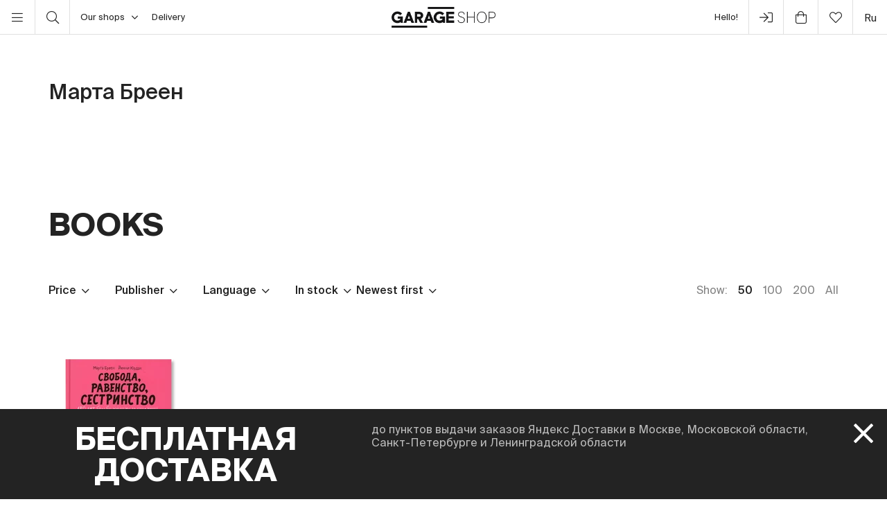

--- FILE ---
content_type: text/html; charset=UTF-8
request_url: https://shop.garagemca.org/en/authors/3352/
body_size: 17144
content:
<!DOCTYPE html>
<html lang="en">
<head>
    <!-- Top.Mail.Ru counter -->
    <script type="text/javascript">
        var _tmr = window._tmr || (window._tmr = []);
        _tmr.push({id: "3583660", type: "pageView", start: (new Date()).getTime()});
        (function (d, w, id) {
            if (d.getElementById(id)) return;
            var ts = d.createElement("script"); ts.type = "text/javascript"; ts.async = true; ts.id = id;
            ts.src = "https://top-fwz1.mail.ru/js/code.js";
            var f = function () {var s = d.getElementsByTagName("script")[0]; s.parentNode.insertBefore(ts, s);};
            if (w.opera == "[object Opera]") { d.addEventListener("DOMContentLoaded", f, false); } else { f(); }
        })(document, window, "tmr-code");
    </script>
    <noscript><div><img src="https://top-fwz1.mail.ru/counter?id=3583660;js=na" style="position:absolute;left:-9999px;" alt="Top.Mail.Ru" /></div></noscript>
    <!-- /Top.Mail.Ru counter -->

    <meta charset="UTF-8">
    <meta http-equiv="X-UA-Compatible" content="IE=edge">
    <meta name="viewport" content="width=device-width, initial-scale=1, maximum-scale=1" />
    <meta name="facebook-domain-verification" content="jb7026weep05r3on57pqdm2jvxtl8b" />
    <meta name="csrf-param" content="_csrf">
<meta name="csrf-token" content="Ilo_cwArYHCpKHEcSD8E35FN00zFLsiHeWDVMNBNAENaFQ4kbgYNGutxQlghSCm31T2JB715r8AJUIFCmn9HcQ==">
    <title>Марта Бреен — buy books in Garage Shop at reasonable prices</title>

    <link rel="icon" type="image/svg+xml" href="/static/img/favicon/favicon.svg">
    <link rel="apple-touch-icon" sizes="180x180" href="/static/img/favicon/apple-touch-icon.png">
    <link rel="icon" type="image/png" sizes="32x32" href="/static/img/favicon/favicon-32x32.png">
    <link rel="icon" type="image/png" sizes="16x16" href="/static/img/favicon/favicon-16x16.png">
    <link rel="shortcut icon" href="/static/img/favicon/favicon.ico">

    <meta property="og:title" content="Марта Бреен — buy books in Garage Shop at reasonable prices">
<meta property="og:site_name" content="Garage Shop">
<meta property="og:url" content="https://shop.garagemca.org/en/">
<meta property="og:type" content="website">
<meta property="og:locale" content="en">
<meta property="og:description" content="Books by Марта Бреен at reasonable prices with free delivery. A wide range of books and gifts is available in Garage Shop.">
<meta property="og:image" content="https://shop.garagemca.org/static/img/share.png">
<meta name="title" content="Марта Бреен — buy books in Garage Shop at reasonable prices">
<meta name="description" content="Books by Марта Бреен at reasonable prices with free delivery. A wide range of books and gifts is available in Garage Shop.">
<link href="/assets/css-compress/40acbd8f4c0f0ce506455b175de18c7b.css?v=1764057570" rel="stylesheet">
<script>var GarageDataLayer={"user_type":"guest","site_language":"en","currency":"RUB","items":[],"cart":[]};</script>    <link rel="preload" as="font" crossorigin="crossorigin" type="font/woff2" href="/static/fonts/SuisseIntl-Regular.woff2"/>
    <link rel="preload" as="font" crossorigin="crossorigin" type="font/woff2" href="/static/fonts/SuisseIntl-Medium.woff2"/>
    <link rel="preload" as="font" crossorigin="crossorigin" type="font/woff2" href="/static/fonts/SuisseIntl-Light.woff2"/>
    <link rel="preload" as="font" crossorigin="crossorigin" type="font/woff2" href="/static/fonts/SuisseIntl-Bold.woff2"/>
    <link rel="preload" as="font" crossorigin="crossorigin" type="font/woff" href="/static/fonts/icons.ttf?1"/>

            <script type="text/javascript">!function(){var t=document.createElement("script");t.type="text/javascript",t.async=!0,t.src='https://vk.com/js/api/openapi.js?169',t.onload=function(){VK.Retargeting.Init("VK-RTRG-1452417-ZfsX"),VK.Retargeting.Hit()},document.head.appendChild(t)}();</script><noscript><img src="https://vk.com/rtrg?p=VK-RTRG-1452417-ZfsX" style="position:fixed; left:-999px;" alt=""/></noscript>
    
    </head>
<body>
<script>var customerModalEncrypted="fbLpIlmpN3Hlubpo5VFSw\/IpwlFUwBE+Zlmc1RLovRmA1Rt+1\/WnIb8pwUJ9fkZlZbLoIb7+ubpo5VFHeXFzwBJHfkZTq3y6Zr4tfbLpIlmrwb8PuPHlIbzHwbs+e3qlfcJnIbJ9fVWceR1aZ3TUwBE+ZbzcfkErIRiHw\/FzulZt1XiHeXWnfkZ0NX401XirwBJnIVWo1\/i0IXhHv\/T0N\/znvXhzI9ZtwXJHebWcfkE6wBiHZlmc1RLovRmA1RtaZ3TpwGmFIVmH5RmzfkEDeXLcNX4lZbhowXsWZzWruBEUZlm\/1XTFNgHlkXT0R\/iBxRENk7i6kHo81Fi7K7sPisNKq3mYLcTPesozJHLXgshVgc88gU8bsgLd1UINgcIFICoLwbIDsHi+qP8sqcpViP7FuromkzJELci+wrzZ1F7WfkZaZ3TceR1t1\/TouBqWZUN0uUH+1UT01\/Slfly2Nbz\/ZbiS1RiPfkEUwBE+vXTpwUst1\/WSvRtTZr4tfbLpIlmrwb8PuPHlNUW9wkFGuUWFuVmUeXJSNVFrIRiHw\/FzulFSw\/Ipwlm9NR8FeREzNVZaZ3TpwGmFIVmH5RmzfkEHNRoHZlmpN3Hl1BJPIbW+NRZ+wbWGeX4lZbiS1RiPfkEUwBE+vXi0wGL9w\/6lZbhowXsWZUiFuBL0wXJ9X\/T0N\/znRkZtubTo1\/JDw\/TcNRZWZcs+wX8pwVZt1RJHw\/i0wRmSNRLzfkE0NU1lZb8FIbWUw\/iFu9mouUzovREzuRJpuUJcfkEHuGJzZr42Nbz\/ZbiS1RiPfkEDNXT6vXESw\/idZr42v\/LpIr4tfVWceR1aZ360Nbz\/fly2Nbz\/ZbiS1RiPfkEUwBE+vXTpwUst1\/WSvRtTZr4tfbEFICL0wlmH5RmzfkEPIXE+eRxlZbiS1RiPfkElIb4twbzGeCxt1GLnvXT0N\/znZr42ekmrwb8PuPHleXi0wlFnNRoHvRiHNRylfr60eghKNRoHfVWlIRLHw\/4aZ360Nbz\/fly2v\/LpIr4tfVWUwBE+fr60Nbz\/fte";
var base64ShuffledSymbols="ewuI5QtolrczUGDpAdS+n06T9PymV378bCZEMvqiKfxLkgsJXR1NHF\/B4hYj2WaO";</script>

<!-- Top.Mail.Ru counter -->
<script type="text/javascript">
var _tmr = window._tmr || (window._tmr = []);
_tmr.push({id: "3527226", type: "pageView", start: (new Date()).getTime()});
(function (d, w, id) {
  if (d.getElementById(id)) return;
  var ts = d.createElement("script"); ts.type = "text/javascript"; ts.async = true; ts.id = id;
  ts.src = "https://top-fwz1.mail.ru/js/code.js";
  var f = function () {var s = d.getElementsByTagName("script")[0]; s.parentNode.insertBefore(ts, s);};
  if (w.opera == "[object Opera]") { d.addEventListener("DOMContentLoaded", f, false); } else { f(); }
})(document, window, "tmr-code");
</script>
<noscript><div><img src="https://top-fwz1.mail.ru/counter?id=3527226;js=na" style="position:absolute;left:-9999px;" alt="Top.Mail.Ru" /></div></noscript>
<!-- /Top.Mail.Ru counter →-->

<script>
    window.getGreetingText = function () {
        let currentTime = ('0' + (new Date()).getHours()).slice(-2) + ':' + ('0' + (new Date()).getMinutes()).slice(-2);
        let text = 'Good night';

        if (currentTime >= '05:00' && currentTime <= '11:45') text = 'Good morning';
        if (currentTime >= '11:46' && currentTime <= '17:59') text = 'Hello';
        if (currentTime >= '18:00' && currentTime <= '23:29') text = 'Good evening'

        return text;
    }
</script>

<div class="header">
    <div class="container full-width">
        <div class="left-bar">
            <div class="menu">
                <button class="open-menu"><i class="icon-bars"></i></button>
            </div>
            <div class="search">
                <button class="open-search"><i class="icon-search"></i></button>
            </div>
            <div class="delivery">
                <button class="click-tooltip" data-tippy-offset="[50,-5]" data-template="cityTooltip">
                    Our shops<i class="icon-angle-down"></i>
                </button>
                <span><a href="/en/delivery/">Delivery</a></span>
            </div>
        </div>

        <div class="center-bar">
            <div class="logo"><a href="/en/"><img src="/static/img/logo.png" width="150" height="30" alt="garage-shop"></a></div>
        </div>

        <div class="right-bar">
            <div class="hello">
                <span class="greeting"><script>document.write(window.getGreetingText())</script></span>
                !
            </div>
            <div class="user g-tooltip">
                                    <button type="button" class="modal-open" data-target="#modal-login"><i class="icon-next-step"></i></button>                    <div class="g-tooltip-body">
                       Enter user account                    </div>
                            </div>

            <div class="cart g-tooltip">
                                <button type="button" class="open-cart"><i class="icon-shopping-bag"></i><sup></sup></button>                <div class="g-tooltip-body">
                    Amount to pay: <b class="header-basket-sum">0 ₽</b>
                </div>
            </div>
            <div class="favorites">
                <button class="open-favorite">
                                        <i class="icon-heart"></i><sup></sup>
                </button>
            </div>


            
<div class="lang">
    <a href="/ru/authors/3352/">ru</a></div>
        </div>
    </div>
</div>


<div class="navigation">
    <div id="dsk-menu" class="main-menu masonry">
            <ul class="menu-first-level grid">
                            <li class="grid-item first-level-parent">
                    <a href="/en/books/">Books</a>
                                            <ul class="menu-second-level">
                                                            <li class=" ">
                                    <a class=" highlight" href="/en/books/garage-publications/">Garage Publications</a>
                                                                    </li>
                                                            <li class="second-level-parent ">
                                    <a class="">Art</a>
                                                                            <ul class="menu-third-level">
                                            <li>
                                                <a href="/en/books/art/">All</a>                                            </li>
                                                                                            <li>
                                                    <a href="/en/books/art/museum-studies/">Museum Studies</a>                                                </li>
                                                                                            <li>
                                                    <a href="/en/books/art/history-and-theory/">History and Theory</a>                                                </li>
                                                                                            <li>
                                                    <a href="/en/books/art/albums/">Albums</a>                                                </li>
                                                                                            <li>
                                                    <a href="/en/books/art/biographies-and-memoirs/">Biographies and Memoirs</a>                                                </li>
                                                                                            <li>
                                                    <a href="/en/books/art/art-in-fiction/">Art in Fiction</a>                                                </li>
                                                                                    </ul>
                                                                    </li>
                                                            <li class=" ">
                                    <a class="" href="/en/books/architecture/">Architecture</a>
                                                                    </li>
                                                            <li class="second-level-parent ">
                                    <a class="">Design</a>
                                                                            <ul class="menu-third-level">
                                            <li>
                                                <a href="/en/books/design/">All</a>                                            </li>
                                                                                            <li>
                                                    <a href="/en/books/design/interior/">Interior</a>                                                </li>
                                                                                            <li>
                                                    <a href="/en/books/design/landscape-design/">Landscape design</a>                                                </li>
                                                                                            <li>
                                                    <a href="/en/books/design/product-design/">Product design</a>                                                </li>
                                                                                            <li>
                                                    <a href="/en/books/design/graphic-design/">Graphic Design</a>                                                </li>
                                                                                            <li>
                                                    <a href="/en/books/design/general-design/">General Design</a>                                                </li>
                                                                                    </ul>
                                                                    </li>
                                                            <li class=" ">
                                    <a class="" href="/en/books/photography/">Photography</a>
                                                                    </li>
                                                            <li class=" ">
                                    <a class="" href="/en/books/fashion/">Fashion</a>
                                                                    </li>
                                                            <li class=" ">
                                    <a class="" href="/en/books/cinema-and-theater/">Cinema and Theater</a>
                                                                    </li>
                                                            <li class=" ">
                                    <a class="" href="/en/books/culture/">Culture</a>
                                                                    </li>
                                                            <li class=" ">
                                    <a class="" href="/en/books/music/">Music</a>
                                                                    </li>
                                                            <li class=" ">
                                    <a class="" href="/en/books/fiction/">Fiction</a>
                                                                    </li>
                                                            <li class=" ">
                                    <a class="" href="/en/books/comics-and-graphic-novels/">Comics and Graphic Novels</a>
                                                                    </li>
                                                            <li class=" ">
                                    <a class="" href="/en/books/biography/">Biography</a>
                                                                    </li>
                                                            <li class="second-level-parent ">
                                    <a class="">For Children</a>
                                                                            <ul class="menu-third-level">
                                            <li>
                                                <a href="/en/books/for-children/">All</a>                                            </li>
                                                                                            <li>
                                                    <a href="/en/books/for-children/fiction/">Fiction</a>                                                </li>
                                                                                            <li>
                                                    <a href="/en/books/for-children/education-and-hobbies/">Education and hobbies</a>                                                </li>
                                                                                            <li>
                                                    <a href="/en/books/for-children/psychology/">Psychology</a>                                                </li>
                                                                                            <li>
                                                    <a href="/en/books/for-children/comics-and-graphic-novels/">Comics and Graphic Novels</a>                                                </li>
                                                                                    </ul>
                                                                    </li>
                                                            <li class=" ">
                                    <a class="" href="/en/books/non-fiction/">Non-fiction</a>
                                                                    </li>
                                                            <li class="second-level-parent ">
                                    <a class="">Hobbies</a>
                                                                            <ul class="menu-third-level">
                                            <li>
                                                <a href="/en/books/hobbies/">All</a>                                            </li>
                                                                                            <li>
                                                    <a href="/en/books/hobbies/cooking/">Cooking</a>                                                </li>
                                                                                            <li>
                                                    <a href="/en/books/hobbies/travelling/">Travelling</a>                                                </li>
                                                                                            <li>
                                                    <a href="/en/books/hobbies/creativity/">Creativity</a>                                                </li>
                                                                                            <li>
                                                    <a href="/en/books/hobbies/art-of-writing/">Art of Writing </a>                                                </li>
                                                                                    </ul>
                                                                    </li>
                                                            <li class=" ">
                                    <a class="" href="/en/books/magazines-and-newspapers/">Magazines and Newspapers</a>
                                                                    </li>
                                                            <li class=" ">
                                    <a class="" href="/en/books/esoterica/">Esoterica</a>
                                                                    </li>
                                                            <li class=" ">
                                    <a class="" href="/en/books/bookinistry/">Bookinistry</a>
                                                                    </li>
                                                            <li class=" offset">
                                    <a class="" href="/en/books/digital-books/">Digital books</a>
                                                                    </li>
                                                    </ul>
                                    </li>
                            <li class="grid-item first-level-parent">
                    <a href="/en/gifts/">Gifts</a>
                                            <ul class="menu-second-level">
                                                            <li class=" ">
                                    <a class="" href="/en/gifts/sale/">Sale</a>
                                                                    </li>
                                                            <li class=" ">
                                    <a class="" href="/en/gifts/gift-certificates/">Gift Certificates</a>
                                                                    </li>
                                                            <li class=" ">
                                    <a class="" href="/en/gifts/gift-wrap/">Gift Wrap</a>
                                                                    </li>
                                                            <li class="second-level-parent ">
                                    <a class="">Clothes</a>
                                                                            <ul class="menu-third-level">
                                            <li>
                                                <a href="/en/gifts/clothes/">All</a>                                            </li>
                                                                                            <li>
                                                    <a href="/en/gifts/clothes/t-shirts/">T-shirts</a>                                                </li>
                                                                                            <li>
                                                    <a href="/en/gifts/clothes/sweatshirts/">Sweatshirts</a>                                                </li>
                                                                                    </ul>
                                                                    </li>
                                                            <li class=" ">
                                    <a class="" href="/en/gifts/accessories/">Accessories</a>
                                                                    </li>
                                                            <li class=" ">
                                    <a class="" href="/en/gifts/bags/">Bags</a>
                                                                    </li>
                                                            <li class=" ">
                                    <a class="" href="/en/gifts/stickers/">Stickers</a>
                                                                    </li>
                                                            <li class=" ">
                                    <a class="" href="/en/gifts/jewelry/">Jewelry</a>
                                                                    </li>
                                                            <li class=" ">
                                    <a class="" href="/en/gifts/for-the-home/">For the Home</a>
                                                                    </li>
                                                            <li class="second-level-parent ">
                                    <a class="">Stationery</a>
                                                                            <ul class="menu-third-level">
                                            <li>
                                                <a href="/en/gifts/stationery/">All</a>                                            </li>
                                                                                            <li>
                                                    <a href="/en/gifts/stationery/notebooks-and-sketchbooks/">Notebooks and Sketchbooks</a>                                                </li>
                                                                                            <li>
                                                    <a href="/en/gifts/stationery/pencils-and-pens/">Pencils and Pens</a>                                                </li>
                                                                                            <li>
                                                    <a href="/en/gifts/stationery/files/">Files</a>                                                </li>
                                                                                    </ul>
                                                                    </li>
                                                            <li class=" ">
                                    <a class="" href="/en/gifts/lollipops/">Lollipops</a>
                                                                    </li>
                                                            <li class=" ">
                                    <a class="" href="/en/gifts/cards/">Cards</a>
                                                                    </li>
                                                            <li class=" ">
                                    <a class="" href="/en/gifts/games/">Games</a>
                                                                    </li>
                                                            <li class=" ">
                                    <a class="" href="/en/gifts/for-children/">For Children</a>
                                                                    </li>
                                                            <li class=" ">
                                    <a class="" href="/en/gifts/badges/">Badges</a>
                                                                    </li>
                                                            <li class=" ">
                                    <a class="" href="/en/gifts/posters/">Posters</a>
                                                                    </li>
                                                            <li class=" ">
                                    <a class="" href="/en/gifts/phone-cases/">Phone Cases</a>
                                                                    </li>
                                                            <li class=" ">
                                    <a class="" href="/en/gifts/magnets/">Magnets</a>
                                                                    </li>
                                                            <li class=" ">
                                    <a class="" href="/en/gifts/masks/">Masks</a>
                                                                    </li>
                                                    </ul>
                                    </li>
                            <li class="grid-item first-level-parent">
                    <a href="/en/collections/">Collections</a>
                                            <ul class="menu-second-level">
                                                            <li class=" ">
                                    <a class="" href="/en/collections/winter-collection/">Winter collection </a>
                                                                    </li>
                                                            <li class=" ">
                                    <a class="" href="/en/collections/objects-series-no-1-for-narkomfin-building/">Objects Series No. 1 for Narkomfin Building</a>
                                                                    </li>
                                                            <li class=" ">
                                    <a class="" href="/en/collections/sew-dept/">Музей современного искусства «Гараж» × Sew Dept </a>
                                                                    </li>
                                                            <li class=" ">
                                    <a class="" href="/en/collections/narkomfin--mineral-weather/">Narkomfin × Mineral Weather </a>
                                                                    </li>
                                                            <li class=" ">
                                    <a class="" href="/en/collections/narkomfin--aadre/">Narkomfin × AADRE</a>
                                                                    </li>
                                                            <li class=" ">
                                    <a class="" href="/en/collections/solutions/">Capsule collection by Garage Museum of Contemporary Art and brand .solutions</a>
                                                                    </li>
                                                            <li class=" ">
                                    <a class="" href="/en/collections/garage--chandelier/">GARAGE × Chandelier</a>
                                                                    </li>
                                                            <li class=" ">
                                    <a class="" href="/en/collections/malyshki-1822/">Malyshki 18:22</a>
                                                                    </li>
                                                            <li class=" ">
                                    <a class="" href="/en/collections/world-gone-by/">World Gone By</a>
                                                                    </li>
                                                            <li class=" ">
                                    <a class="" href="/en/collections/thomas-demand-mirror-without-memory/">Thomas Demand. Mirror Without Memory</a>
                                                                    </li>
                                                            <li class=" ">
                                    <a class="" href="/en/collections/special-collection-garage-academy/">Special collection GARAGE ACADEMY</a>
                                                                    </li>
                                                            <li class="second-level-parent ">
                                    <a class="">Collections Archive</a>
                                                                            <ul class="menu-third-level">
                                            <li>
                                                <a href="/en/collections/collections-archive/">All</a>                                            </li>
                                                                                            <li>
                                                    <a href="/en/collections/collections-archive/silver-jewelry-collection/">Silver Jewelry Collection</a>                                                </li>
                                                                                            <li>
                                                    <a href="/en/collections/collections-archive/leta--garage/">LETA × GARAGE</a>                                                </li>
                                                                                            <li>
                                                    <a href="/en/collections/collections-archive/garage-10th-anniversary/">Garage 10th Anniversary</a>                                                </li>
                                                                                            <li>
                                                    <a href="/en/collections/collections-archive/boris-matrosov/">Boris Matrosov</a>                                                </li>
                                                                                            <li>
                                                    <a href="/en/collections/collections-archive/damin-ortega-the-modern-garden/">Damián Ortega. The Modern Garden</a>                                                </li>
                                                                                            <li>
                                                    <a href="/en/collections/collections-archive/juergen-teller-zittern-auf-dem-sofa/">Juergen Teller. Zittern auf dem Sofa</a>                                                </li>
                                                                                            <li>
                                                    <a href="/en/collections/collections-archive/takashi-murakami-under-the-radiation-falls/">Takashi Murakami. Under the Radiation Falls</a>                                                </li>
                                                                                            <li>
                                                    <a href="/en/collections/collections-archive/raymond-pettibon-the-cloud-of-misreading/">Raymond Pettibon. The Cloud of Misreading</a>                                                </li>
                                                                                            <li>
                                                    <a href="/en/collections/collections-archive/david-adjaye-form-heft-material/">David Adjaye: Form, Heft, Material</a>                                                </li>
                                                                                            <li>
                                                    <a href="/en/collections/collections-archive/proof-francisco-goya-sergei-eisenstein-robert-longo/">Proof: Francisco Goya, Sergei Eisenstein, Robert Longo</a>                                                </li>
                                                                                            <li>
                                                    <a href="/en/collections/collections-archive/ugo-rondinone-your-age-and-my-age-and-the-age-of-the-rainbow/">Ugo Rondinone. your age and my age and the age of the rainbow</a>                                                </li>
                                                                                            <li>
                                                    <a href="/en/collections/collections-archive/urs-fischer-small-axe/">Urs Fischer. Small Axe</a>                                                </li>
                                                                                            <li>
                                                    <a href="/en/collections/collections-archive/the-fabric-of-felicity/">The Fabric of Felicity</a>                                                </li>
                                                                                            <li>
                                                    <a href="/en/collections/collections-archive/louise-bourgeois-structures-of-existence-the-cells/">Louise Bourgeois. Structures of Existence: The Cells</a>                                                </li>
                                                                                            <li>
                                                    <a href="/en/collections/collections-archive/viktor-pivovarov-the-snails-trail/">Viktor Pivovarov. The Snail's Trail</a>                                                </li>
                                                                                            <li>
                                                    <a href="/en/collections/collections-archive/garage--aded/">Garage × A.D.E.D.</a>                                                </li>
                                                                                            <li>
                                                    <a href="/en/collections/collections-archive/we-treasure-our-lucid-dreams/">We Treasure Our Lucid Dreams</a>                                                </li>
                                                                                            <li>
                                                    <a href="/en/collections/collections-archive/spirit-labor-duration-difficulty-and-affect/">Spirit Labor: Duration, Difficulty, and Affect</a>                                                </li>
                                                                                            <li>
                                                    <a href="/en/collections/collections-archive/present-continuous/">Present Continuous</a>                                                </li>
                                                                                            <li>
                                                    <a href="/en/collections/collections-archive/2nd-garage-triennial-of-russian-contemporary-art/">2nd Garage Triennial of Russian Contemporary Art</a>                                                </li>
                                                                                            <li>
                                                    <a href="/en/collections/collections-archive/rasheed-araeen-a-retrospective/">Rasheed Araeen. A Retrospective</a>                                                </li>
                                                                                            <li>
                                                    <a href="/en/collections/collections-archive/pavel-pepperstein-the-human-as-a-frame-for-the-landscape/">Pavel Pepperstein. The Human as a Frame for the Landscape</a>                                                </li>
                                                                                            <li>
                                                    <a href="/en/collections/collections-archive/marcel-broodthaers-poetry-and-images/">Marcel Broodthaers. Poetry and Images</a>                                                </li>
                                                                                            <li>
                                                    <a href="/en/collections/collections-archive/atelier-eb-passer-by/">Atelier E.B: Passer-by</a>                                                </li>
                                                                                            <li>
                                                    <a href="/en/collections/collections-archive/the-coming-world-ecology-as-the-new-politics-20302100/">The Coming World: Ecology as the New Politics 2030–2100</a>                                                </li>
                                                                                            <li>
                                                    <a href="/en/collections/collections-archive/assuming-distance-speculations-fakes-and-predictions-in-the-age-of-the-coronacene/">Assuming Distance: Speculations, Fakes, and Predictions in the Age of the Coronacene</a>                                                </li>
                                                                                    </ul>
                                                                    </li>
                                                            <li class=" ">
                                    <a class="" href="/en/collections/new-year-gifts/">New Year Gifts</a>
                                                                    </li>
                                                            <li class=" offset">
                                    <a class="" href="/en/collections/garage-basic/">Garage Basic</a>
                                                                    </li>
                                                            <li class=" ">
                                    <a class="" href="/en/collections/garage-green/">Garage Green</a>
                                                                    </li>
                                                            <li class=" ">
                                    <a class="" href="/en/collections/garage-endowment-fund/">GARAGE ENDOWMENT FUND</a>
                                                                    </li>
                                                            <li class=" ">
                                    <a class="" href="/en/collections/garage-cat/">Garage Cat</a>
                                                                    </li>
                                                            <li class=" ">
                                    <a class="" href="/en/collections/everything-you-need-for-exploring-the-city/"> Everything you need for exploring the city</a>
                                                                    </li>
                                                            <li class=" ">
                                    <a class="" href="/en/collections/selected/">Selected</a>
                                                                    </li>
                                                            <li class=" ">
                                    <a class="" href="/en/collections/open-storage/">Open storage</a>
                                                                    </li>
                                                    </ul>
                                    </li>
                            <li class="grid-item first-level-parent">
                    <a href="/en/limited-editions/">Limited Editions</a>
                                            <ul class="menu-second-level">
                                                            <li class=" ">
                                    <a class="" href="/en/limited-editions/artem-lyapin/">Artem Lyapin</a>
                                                                    </li>
                                                            <li class=" ">
                                    <a class="" href="/en/limited-editions/mikhail-dobrovolsky/">Mikhail Dobrovolsky</a>
                                                                    </li>
                                                            <li class=" ">
                                    <a class="" href="/en/limited-editions/ulyana-podkorytova-and-masha-yeskina/">Ulyana Podkorytova and Masha Yeskina</a>
                                                                    </li>
                                                            <li class=" ">
                                    <a class="" href="/en/limited-editions/pavel-pepperstein/">Pavel Pepperstein</a>
                                                                    </li>
                                                            <li class=" ">
                                    <a class="" href="/en/limited-editions/victor-pivovarov/">Victor Pivovarov</a>
                                                                    </li>
                                                            <li class=" ">
                                    <a class="" href="/en/limited-editions/anton-kushaev/">Anton Kushaev</a>
                                                                    </li>
                                                            <li class=" ">
                                    <a class="" href="/en/limited-editions/takashi-murakami/">Takashi Murakami</a>
                                                                    </li>
                                                    </ul>
                                    </li>
                    </ul>
        </div>

    <div id="mbl-menu" class="dl-menuwrapper">
            <ul class="dl-menu">
                            <li>
                    <a>Books</a>
                                            <ul class="dl-submenu">
                            <li class="dl-back"><a href="#">Back</a></li>
                            <li>
                                <a href="/en/books/">All</a>                            </li>
                                                            <li>
                                    <a class=" highlight" href="/en/books/garage-publications/">Garage Publications</a>
                                                                    </li>
                                                            <li>
                                    <a class="">Art</a>
                                                                            <ul class="dl-submenu">
                                            <li class="dl-back"><a href="#">Back</a></li>
                                            <li>
                                                <a href="/en/books/art/">All</a>                                            </li>
                                                                                            <li>
                                                    <a href="/en/books/art/museum-studies/">Museum Studies</a>                                                </li>
                                                                                            <li>
                                                    <a href="/en/books/art/history-and-theory/">History and Theory</a>                                                </li>
                                                                                            <li>
                                                    <a href="/en/books/art/albums/">Albums</a>                                                </li>
                                                                                            <li>
                                                    <a href="/en/books/art/biographies-and-memoirs/">Biographies and Memoirs</a>                                                </li>
                                                                                            <li>
                                                    <a href="/en/books/art/art-in-fiction/">Art in Fiction</a>                                                </li>
                                                                                    </ul>
                                                                    </li>
                                                            <li>
                                    <a class="" href="/en/books/architecture/">Architecture</a>
                                                                    </li>
                                                            <li>
                                    <a class="">Design</a>
                                                                            <ul class="dl-submenu">
                                            <li class="dl-back"><a href="#">Back</a></li>
                                            <li>
                                                <a href="/en/books/design/">All</a>                                            </li>
                                                                                            <li>
                                                    <a href="/en/books/design/interior/">Interior</a>                                                </li>
                                                                                            <li>
                                                    <a href="/en/books/design/landscape-design/">Landscape design</a>                                                </li>
                                                                                            <li>
                                                    <a href="/en/books/design/product-design/">Product design</a>                                                </li>
                                                                                            <li>
                                                    <a href="/en/books/design/graphic-design/">Graphic Design</a>                                                </li>
                                                                                            <li>
                                                    <a href="/en/books/design/general-design/">General Design</a>                                                </li>
                                                                                    </ul>
                                                                    </li>
                                                            <li>
                                    <a class="" href="/en/books/photography/">Photography</a>
                                                                    </li>
                                                            <li>
                                    <a class="" href="/en/books/fashion/">Fashion</a>
                                                                    </li>
                                                            <li>
                                    <a class="" href="/en/books/cinema-and-theater/">Cinema and Theater</a>
                                                                    </li>
                                                            <li>
                                    <a class="" href="/en/books/culture/">Culture</a>
                                                                    </li>
                                                            <li>
                                    <a class="" href="/en/books/music/">Music</a>
                                                                    </li>
                                                            <li>
                                    <a class="" href="/en/books/fiction/">Fiction</a>
                                                                    </li>
                                                            <li>
                                    <a class="" href="/en/books/comics-and-graphic-novels/">Comics and Graphic Novels</a>
                                                                    </li>
                                                            <li>
                                    <a class="" href="/en/books/biography/">Biography</a>
                                                                    </li>
                                                            <li>
                                    <a class="">For Children</a>
                                                                            <ul class="dl-submenu">
                                            <li class="dl-back"><a href="#">Back</a></li>
                                            <li>
                                                <a href="/en/books/for-children/">All</a>                                            </li>
                                                                                            <li>
                                                    <a href="/en/books/for-children/fiction/">Fiction</a>                                                </li>
                                                                                            <li>
                                                    <a href="/en/books/for-children/education-and-hobbies/">Education and hobbies</a>                                                </li>
                                                                                            <li>
                                                    <a href="/en/books/for-children/psychology/">Psychology</a>                                                </li>
                                                                                            <li>
                                                    <a href="/en/books/for-children/comics-and-graphic-novels/">Comics and Graphic Novels</a>                                                </li>
                                                                                    </ul>
                                                                    </li>
                                                            <li>
                                    <a class="" href="/en/books/non-fiction/">Non-fiction</a>
                                                                    </li>
                                                            <li>
                                    <a class="">Hobbies</a>
                                                                            <ul class="dl-submenu">
                                            <li class="dl-back"><a href="#">Back</a></li>
                                            <li>
                                                <a href="/en/books/hobbies/">All</a>                                            </li>
                                                                                            <li>
                                                    <a href="/en/books/hobbies/cooking/">Cooking</a>                                                </li>
                                                                                            <li>
                                                    <a href="/en/books/hobbies/travelling/">Travelling</a>                                                </li>
                                                                                            <li>
                                                    <a href="/en/books/hobbies/creativity/">Creativity</a>                                                </li>
                                                                                            <li>
                                                    <a href="/en/books/hobbies/art-of-writing/">Art of Writing </a>                                                </li>
                                                                                    </ul>
                                                                    </li>
                                                            <li>
                                    <a class="" href="/en/books/magazines-and-newspapers/">Magazines and Newspapers</a>
                                                                    </li>
                                                            <li>
                                    <a class="" href="/en/books/esoterica/">Esoterica</a>
                                                                    </li>
                                                            <li>
                                    <a class="" href="/en/books/bookinistry/">Bookinistry</a>
                                                                    </li>
                                                            <li>
                                    <a class="" href="/en/books/digital-books/">Digital books</a>
                                                                    </li>
                                                    </ul>
                                    </li>
                            <li>
                    <a>Gifts</a>
                                            <ul class="dl-submenu">
                            <li class="dl-back"><a href="#">Back</a></li>
                            <li>
                                <a href="/en/gifts/">All</a>                            </li>
                                                            <li>
                                    <a class="" href="/en/gifts/sale/">Sale</a>
                                                                    </li>
                                                            <li>
                                    <a class="" href="/en/gifts/gift-certificates/">Gift Certificates</a>
                                                                    </li>
                                                            <li>
                                    <a class="" href="/en/gifts/gift-wrap/">Gift Wrap</a>
                                                                    </li>
                                                            <li>
                                    <a class="">Clothes</a>
                                                                            <ul class="dl-submenu">
                                            <li class="dl-back"><a href="#">Back</a></li>
                                            <li>
                                                <a href="/en/gifts/clothes/">All</a>                                            </li>
                                                                                            <li>
                                                    <a href="/en/gifts/clothes/t-shirts/">T-shirts</a>                                                </li>
                                                                                            <li>
                                                    <a href="/en/gifts/clothes/sweatshirts/">Sweatshirts</a>                                                </li>
                                                                                    </ul>
                                                                    </li>
                                                            <li>
                                    <a class="" href="/en/gifts/accessories/">Accessories</a>
                                                                    </li>
                                                            <li>
                                    <a class="" href="/en/gifts/bags/">Bags</a>
                                                                    </li>
                                                            <li>
                                    <a class="" href="/en/gifts/stickers/">Stickers</a>
                                                                    </li>
                                                            <li>
                                    <a class="" href="/en/gifts/jewelry/">Jewelry</a>
                                                                    </li>
                                                            <li>
                                    <a class="" href="/en/gifts/for-the-home/">For the Home</a>
                                                                    </li>
                                                            <li>
                                    <a class="">Stationery</a>
                                                                            <ul class="dl-submenu">
                                            <li class="dl-back"><a href="#">Back</a></li>
                                            <li>
                                                <a href="/en/gifts/stationery/">All</a>                                            </li>
                                                                                            <li>
                                                    <a href="/en/gifts/stationery/notebooks-and-sketchbooks/">Notebooks and Sketchbooks</a>                                                </li>
                                                                                            <li>
                                                    <a href="/en/gifts/stationery/pencils-and-pens/">Pencils and Pens</a>                                                </li>
                                                                                            <li>
                                                    <a href="/en/gifts/stationery/files/">Files</a>                                                </li>
                                                                                    </ul>
                                                                    </li>
                                                            <li>
                                    <a class="" href="/en/gifts/lollipops/">Lollipops</a>
                                                                    </li>
                                                            <li>
                                    <a class="" href="/en/gifts/cards/">Cards</a>
                                                                    </li>
                                                            <li>
                                    <a class="" href="/en/gifts/games/">Games</a>
                                                                    </li>
                                                            <li>
                                    <a class="" href="/en/gifts/for-children/">For Children</a>
                                                                    </li>
                                                            <li>
                                    <a class="" href="/en/gifts/badges/">Badges</a>
                                                                    </li>
                                                            <li>
                                    <a class="" href="/en/gifts/posters/">Posters</a>
                                                                    </li>
                                                            <li>
                                    <a class="" href="/en/gifts/phone-cases/">Phone Cases</a>
                                                                    </li>
                                                            <li>
                                    <a class="" href="/en/gifts/magnets/">Magnets</a>
                                                                    </li>
                                                            <li>
                                    <a class="" href="/en/gifts/masks/">Masks</a>
                                                                    </li>
                                                    </ul>
                                    </li>
                            <li>
                    <a>Collections</a>
                                            <ul class="dl-submenu">
                            <li class="dl-back"><a href="#">Back</a></li>
                            <li>
                                <a href="/en/collections/">All</a>                            </li>
                                                            <li>
                                    <a class="" href="/en/collections/winter-collection/">Winter collection </a>
                                                                    </li>
                                                            <li>
                                    <a class="" href="/en/collections/objects-series-no-1-for-narkomfin-building/">Objects Series No. 1 for Narkomfin Building</a>
                                                                    </li>
                                                            <li>
                                    <a class="" href="/en/collections/sew-dept/">Музей современного искусства «Гараж» × Sew Dept </a>
                                                                    </li>
                                                            <li>
                                    <a class="" href="/en/collections/narkomfin--mineral-weather/">Narkomfin × Mineral Weather </a>
                                                                    </li>
                                                            <li>
                                    <a class="" href="/en/collections/narkomfin--aadre/">Narkomfin × AADRE</a>
                                                                    </li>
                                                            <li>
                                    <a class="" href="/en/collections/solutions/">Capsule collection by Garage Museum of Contemporary Art and brand .solutions</a>
                                                                    </li>
                                                            <li>
                                    <a class="" href="/en/collections/garage--chandelier/">GARAGE × Chandelier</a>
                                                                    </li>
                                                            <li>
                                    <a class="" href="/en/collections/malyshki-1822/">Malyshki 18:22</a>
                                                                    </li>
                                                            <li>
                                    <a class="" href="/en/collections/world-gone-by/">World Gone By</a>
                                                                    </li>
                                                            <li>
                                    <a class="" href="/en/collections/thomas-demand-mirror-without-memory/">Thomas Demand. Mirror Without Memory</a>
                                                                    </li>
                                                            <li>
                                    <a class="" href="/en/collections/special-collection-garage-academy/">Special collection GARAGE ACADEMY</a>
                                                                    </li>
                                                            <li>
                                    <a class="">Collections Archive</a>
                                                                            <ul class="dl-submenu">
                                            <li class="dl-back"><a href="#">Back</a></li>
                                            <li>
                                                <a href="/en/collections/collections-archive/">All</a>                                            </li>
                                                                                            <li>
                                                    <a href="/en/collections/collections-archive/silver-jewelry-collection/">Silver Jewelry Collection</a>                                                </li>
                                                                                            <li>
                                                    <a href="/en/collections/collections-archive/leta--garage/">LETA × GARAGE</a>                                                </li>
                                                                                            <li>
                                                    <a href="/en/collections/collections-archive/garage-10th-anniversary/">Garage 10th Anniversary</a>                                                </li>
                                                                                            <li>
                                                    <a href="/en/collections/collections-archive/boris-matrosov/">Boris Matrosov</a>                                                </li>
                                                                                            <li>
                                                    <a href="/en/collections/collections-archive/damin-ortega-the-modern-garden/">Damián Ortega. The Modern Garden</a>                                                </li>
                                                                                            <li>
                                                    <a href="/en/collections/collections-archive/juergen-teller-zittern-auf-dem-sofa/">Juergen Teller. Zittern auf dem Sofa</a>                                                </li>
                                                                                            <li>
                                                    <a href="/en/collections/collections-archive/takashi-murakami-under-the-radiation-falls/">Takashi Murakami. Under the Radiation Falls</a>                                                </li>
                                                                                            <li>
                                                    <a href="/en/collections/collections-archive/raymond-pettibon-the-cloud-of-misreading/">Raymond Pettibon. The Cloud of Misreading</a>                                                </li>
                                                                                            <li>
                                                    <a href="/en/collections/collections-archive/david-adjaye-form-heft-material/">David Adjaye: Form, Heft, Material</a>                                                </li>
                                                                                            <li>
                                                    <a href="/en/collections/collections-archive/proof-francisco-goya-sergei-eisenstein-robert-longo/">Proof: Francisco Goya, Sergei Eisenstein, Robert Longo</a>                                                </li>
                                                                                            <li>
                                                    <a href="/en/collections/collections-archive/ugo-rondinone-your-age-and-my-age-and-the-age-of-the-rainbow/">Ugo Rondinone. your age and my age and the age of the rainbow</a>                                                </li>
                                                                                            <li>
                                                    <a href="/en/collections/collections-archive/urs-fischer-small-axe/">Urs Fischer. Small Axe</a>                                                </li>
                                                                                            <li>
                                                    <a href="/en/collections/collections-archive/the-fabric-of-felicity/">The Fabric of Felicity</a>                                                </li>
                                                                                            <li>
                                                    <a href="/en/collections/collections-archive/louise-bourgeois-structures-of-existence-the-cells/">Louise Bourgeois. Structures of Existence: The Cells</a>                                                </li>
                                                                                            <li>
                                                    <a href="/en/collections/collections-archive/viktor-pivovarov-the-snails-trail/">Viktor Pivovarov. The Snail's Trail</a>                                                </li>
                                                                                            <li>
                                                    <a href="/en/collections/collections-archive/garage--aded/">Garage × A.D.E.D.</a>                                                </li>
                                                                                            <li>
                                                    <a href="/en/collections/collections-archive/we-treasure-our-lucid-dreams/">We Treasure Our Lucid Dreams</a>                                                </li>
                                                                                            <li>
                                                    <a href="/en/collections/collections-archive/spirit-labor-duration-difficulty-and-affect/">Spirit Labor: Duration, Difficulty, and Affect</a>                                                </li>
                                                                                            <li>
                                                    <a href="/en/collections/collections-archive/present-continuous/">Present Continuous</a>                                                </li>
                                                                                            <li>
                                                    <a href="/en/collections/collections-archive/2nd-garage-triennial-of-russian-contemporary-art/">2nd Garage Triennial of Russian Contemporary Art</a>                                                </li>
                                                                                            <li>
                                                    <a href="/en/collections/collections-archive/rasheed-araeen-a-retrospective/">Rasheed Araeen. A Retrospective</a>                                                </li>
                                                                                            <li>
                                                    <a href="/en/collections/collections-archive/pavel-pepperstein-the-human-as-a-frame-for-the-landscape/">Pavel Pepperstein. The Human as a Frame for the Landscape</a>                                                </li>
                                                                                            <li>
                                                    <a href="/en/collections/collections-archive/marcel-broodthaers-poetry-and-images/">Marcel Broodthaers. Poetry and Images</a>                                                </li>
                                                                                            <li>
                                                    <a href="/en/collections/collections-archive/atelier-eb-passer-by/">Atelier E.B: Passer-by</a>                                                </li>
                                                                                            <li>
                                                    <a href="/en/collections/collections-archive/the-coming-world-ecology-as-the-new-politics-20302100/">The Coming World: Ecology as the New Politics 2030–2100</a>                                                </li>
                                                                                            <li>
                                                    <a href="/en/collections/collections-archive/assuming-distance-speculations-fakes-and-predictions-in-the-age-of-the-coronacene/">Assuming Distance: Speculations, Fakes, and Predictions in the Age of the Coronacene</a>                                                </li>
                                                                                    </ul>
                                                                    </li>
                                                            <li>
                                    <a class="" href="/en/collections/new-year-gifts/">New Year Gifts</a>
                                                                    </li>
                                                            <li>
                                    <a class="" href="/en/collections/garage-basic/">Garage Basic</a>
                                                                    </li>
                                                            <li>
                                    <a class="" href="/en/collections/garage-green/">Garage Green</a>
                                                                    </li>
                                                            <li>
                                    <a class="" href="/en/collections/garage-endowment-fund/">GARAGE ENDOWMENT FUND</a>
                                                                    </li>
                                                            <li>
                                    <a class="" href="/en/collections/garage-cat/">Garage Cat</a>
                                                                    </li>
                                                            <li>
                                    <a class="" href="/en/collections/everything-you-need-for-exploring-the-city/"> Everything you need for exploring the city</a>
                                                                    </li>
                                                            <li>
                                    <a class="" href="/en/collections/selected/">Selected</a>
                                                                    </li>
                                                            <li>
                                    <a class="" href="/en/collections/open-storage/">Open storage</a>
                                                                    </li>
                                                    </ul>
                                    </li>
                            <li>
                    <a>Limited Editions</a>
                                            <ul class="dl-submenu">
                            <li class="dl-back"><a href="#">Back</a></li>
                            <li>
                                <a href="/en/limited-editions/">All</a>                            </li>
                                                            <li>
                                    <a class="" href="/en/limited-editions/artem-lyapin/">Artem Lyapin</a>
                                                                    </li>
                                                            <li>
                                    <a class="" href="/en/limited-editions/mikhail-dobrovolsky/">Mikhail Dobrovolsky</a>
                                                                    </li>
                                                            <li>
                                    <a class="" href="/en/limited-editions/ulyana-podkorytova-and-masha-yeskina/">Ulyana Podkorytova and Masha Yeskina</a>
                                                                    </li>
                                                            <li>
                                    <a class="" href="/en/limited-editions/pavel-pepperstein/">Pavel Pepperstein</a>
                                                                    </li>
                                                            <li>
                                    <a class="" href="/en/limited-editions/victor-pivovarov/">Victor Pivovarov</a>
                                                                    </li>
                                                            <li>
                                    <a class="" href="/en/limited-editions/anton-kushaev/">Anton Kushaev</a>
                                                                    </li>
                                                            <li>
                                    <a class="" href="/en/limited-editions/takashi-murakami/">Takashi Murakami</a>
                                                                    </li>
                                                    </ul>
                                    </li>
            
            <li class="mobile-delivery-link"><a href="/en/delivery/">Delivery</a></li>
            <li class="mobile-contact-link"><a href="/en/contacts/">Contacts</a></li>
            <li class="mobile-corporate-clients-link"><a href="/en/corporate-clients/">Corporate Clients</a></li>

            <li>
<div class="lang">
    <a href="/ru/authors/3352/">ru</a></div>
</li>
        </ul>
        </div>
</div>



<div class="search-page">
    <div class="container full-width">
        <div class="form">
            <input type="text" name="search" placeholder="Search…" autocomplete="off">            <i class="icon-search"></i>
        </div>
        <div class="filter">
            <div class="list">
                <ul>
                    <li><a href="#" data-type="" class="active">all</a></li>
                    <li><a href="#" data-type="BOOK">books</a></li>
                    <li><a href="#" data-type="SOUVENIR">gifts</a></li>
                </ul>
            </div>
        </div>
        <div class="products"></div>
    </div>
</div>
<div id="cityTooltip">
    <div class="city-tooltip">
        <div class="item"><div><b>Moscow</b><br/><span>9/32 Krymsky Val Street</span></div><a href="tel:+74956450521" data-pjax="0">+7 (495) 645-05-21</a><a class="more modal-open" href="javascript:void(0);" data-pjax="0" data-target="#modal-delivery-address-moscow" data-map-id="ya-map-moscow">Getting Here</a></div><div class="item"><div><b>Moscow</b><br/><span>Novinsky Bulvar, 25, building 1</span></div><a href="tel:+74955327354" data-pjax="0">+7 (495) 532-73-54</a><a class="more modal-open" href="javascript:void(0);" data-pjax="0" data-target="#modal-delivery-address-moscow2" data-map-id="ya-map-moscow2">Getting Here</a></div><div class="item"><div><b>St. Petersburg,</b><br> 2A Admiralteysky Canal Embankment</div><a href="tel:+78122071271" data-pjax="0">+7 (812) 207-12-71</a><a class="more modal-open" href="javascript:void(0);" data-pjax="0" data-target="#modal-delivery-address-saint-petersburg" data-map-id="ya-map-saint-petersburg">Getting Here</a></div>    </div>
</div>




<div class="checkout-sidebar cart-sidebar in-header">
    <div class="details">
        <div class="caption">
            <div class="title-h4">Basket</div>

            <div class="count">Items: <b>0</b></div>

                            <div class="close"><button class="close-cart-sidebar" type="button"><i class="icon-times"></i></button></div>
                    </div>
        <div class="products">
            <div class="list">
                        </div>
        </div>
            
    </div>
</div>


<div class="checkout-sidebar favorite-sidebar">
    <div class="details">
        <div class="caption">
            <div class="title-h4">Selected</div>
            <div class="count">Items: <b>0</b></div>
            <div class="close"><button class="close-favorite-sidebar"><i class="icon-times"></i></button></div>
        </div>
        <div class="products">
            <div class="list">
                            </div>
        </div>
            </div>
</div>


<div class="main-content">
    <div class="wrapper">
        
<div class="collection-page">

    
<div class="header-page separated">
    <div class="header-page-top">
        
                    <div class="header-page-caption full">
                                    <h1 class="title-h3">Марта Бреен</h1>
                
                                    
                                    
            </div>
            </div>

    </div>



            <div class="section rmv-top-padding">
            
<div class="product-grid">

    
    <div id="pjax-content-3352" data-pjax-container="" data-pjax-push-state data-pjax-timeout="1000">
                    <div class="title-area-block">
                <div class="title-area">
                    <div class="container full-width col">
                        <div class="caption">
                            <div class="title-h1">Books</div>                        </div>
                    </div>
                </div>
            </div>
        
                    <div class="product-grid-header-box container full-width row">
                <div class="product-grid-header">
                    

<div class="product-filters-box">
    <div class="product-filter-items">
        <form id="filter" action="./" method="get" data-pjax>
        <div class="product-filter-head show-on-mobile">Filters<i class="icon-times btn-close-mobile-filter"></i></div>

        <input type="hidden" name="sort" value="-updated_at">        <input type="hidden" name="per_page" value="50">
        
        <div class="product-filter-item product-filter-price">
            <div class="product-filter-dropdown">
                
                <button type="button" class="product-filter-dropdown-btn">Price</button>
                <div class="product-filter-values">
                    <div class="product-filter-label show-on-mobile">Price</div>

                    <div class="product-price-range-box">
                        <div class="product-price-range">
                            <div class="product-price-range-field" data-placeholder="up">
                                <div class="form-group field-filter-price_from">
<input type="number" id="filter-price_from" class="product-price-from form-control" name="filter[price_from]" placeholder="1290 ₽">
</div>                            </div>
                            <div class="product-price-range-field" data-placeholder="to">
                                <div class="form-group field-filter-price_to">
<input type="number" id="filter-price_to" class="product-price-to form-control" name="filter[price_to]" placeholder="1290 ₽">
</div>                            </div>
                            <div id="product-price-slider" class="slider-range" data-range='{"min":"1290","max":"1290"}' data-values='[&quot;1290&quot;,&quot;1290&quot;]'></div>
                        </div>
                    </div>

                    <div class="product-filter-actions">
                        <button type="button" class="btn-filter-reset btn outline">Clear</button><button type="button" class="btn-filter-apply btn light">Apply</button>                    </div>
                </div>
            </div>
        </div>

                    <div class="product-filter-item product-filter-publisher">
                <div class="product-filter-dropdown">
                    <button type="button" class="product-filter-dropdown-btn">Publisher</button>
                    <div class="product-filter-values">
                        <div class="product-filter-label show-on-mobile">Publisher</div>
                        <div class="product-filter-form-group">
                            <div class="product-filter-publisher-search">
                                <input type="text" id="filter-publisher-search" class="form-control" name="publisher_search" placeholder="Search..." data-empty-text="Ничего&lt;br&gt; не найдено">                                <i class="icon-times reset-publisher-search"></i>                            </div>

                            <div class="form-group field-filter-publisher_ids">
<input type="hidden" name="filter[publisher_ids]" value=""><div id="filter-publisher_ids" class="checkbox-list"><label class="checkbox"><input type="checkbox" name="filter[publisher_ids][]" value="137"> <i class="mark"></i><span class="label">Самокат</span></label></div>
</div>                        </div>
                        <div class="product-filter-actions">
                            <button type="button" class="btn-filter-reset btn outline">Clear</button><button type="button" class="btn-filter-apply btn light">Apply</button>                        </div>
                    </div>
                </div>
            </div>
        
                    <div class="product-filter-item product-filter-lang">
                <div class="product-filter-dropdown">
                    <button type="button" class="product-filter-dropdown-btn">Language</button>
                    <div class="product-filter-values">
                        <div class="product-filter-label show-on-mobile">Language</div>
                        <div class="product-filter-form-group">
                            <div class="form-group field-filter-book_lang_ids">
<input type="hidden" name="filter[book_lang_ids]" value=""><div id="filter-book_lang_ids" options='{"class":"checkbox-list"}'><label class="checkbox"><input type="checkbox" name="filter[book_lang_ids][]" value="9"> <i class="mark"></i><span class="label">Russian</span></label></div>
</div>                        </div>
                        <div class="product-filter-actions">
                            <button type="button" class="btn-filter-reset btn outline">Clear</button><button type="button" class="btn-filter-apply btn light">Apply</button>                        </div>
                    </div>
                </div>
            </div>
        
        <div class="product-filter-item product-filter-available">
            <div class="product-filter-dropdown">
                <button type="button" class="product-filter-dropdown-btn">In stock</button>
                <div class="product-filter-values">
                    <div class="product-filter-label show-on-mobile">In stock</div>
                    <div class="product-filter-form-group">
                        <div class="form-group field-filter-available">
<input type="hidden" name="filter[available]" value=""><div id="filter-available" options='{"class":"checkbox-list"}'><label class="checkbox"><input type="checkbox" name="filter[available][]" value="all"> <i class="mark"></i><span class="label">Now available</span></label>
<label class="checkbox"><input type="checkbox" name="filter[available][]" value="msk"> <i class="mark"></i><span class="label">Moscow, Gorky Park</span></label>
<label class="checkbox"><input type="checkbox" name="filter[available][]" value="msk2"> <i class="mark"></i><span class="label">Moscow, Narkomfin Building</span></label>
<label class="checkbox"><input type="checkbox" name="filter[available][]" value="spb"> <i class="mark"></i><span class="label">St. Petersburg, New Holland Island</span></label></div>
</div>                    </div>
                    <div class="product-filter-actions">
                        <button type="button" class="btn-filter-reset btn outline">Clear</button><button type="button" class="btn-filter-apply btn light">Apply</button>                    </div>
                </div>
            </div>
        </div>

        <div class="product-filter-item product-filter-item-actions" style="display: none">
            <button type="button" class="btn-filter-all-reset btn outline">Clear</button>            <button type="button" class="btn-filter-all-apply btn light">Apply</button>        </div>

        </form>    </div>

    <div class="product-sort-items">
        <div class="product-filter-dropdown product-sort-dropdown">
            <button class="product-filter-dropdown-btn" type="button">
                Newest first            </button>
            <div class="product-filter-values">
                <ul class="product-sort-list">
                    <li class="active" data-sort="-updated_at">Newest first</li><li data-sort="-sales">By Popularity</li><li data-sort="-price">Most expensive first</li><li data-sort="price">Least expensive first</li><li data-sort="title">Alphabetical order</li>                </ul>
            </div>
        </div>
    </div>

    <button type="button" class="btn-open-mobile-filter show-on-mobile"><i class="icon-filters"></i></button></div>
                    <div class="product-per-page-box hide-on-mobile">
                        <span>Show:</span>
                        <ul class="per-page-list">
                            <li class="active" data-per-page="50">50</li><li data-per-page="100">100</li><li data-per-page="200">200</li><li data-per-page="all">All</li>                        </ul>
                    </div>
                </div>
            </div>
        
        <div class="products">
            <div class="grid"
                                                                            >
                
<div class="grid-item">
    <div class="item">
        <a href="/en/books/hobbies/3161.html" data-pjax="0" data-dl-select-item-id="3161">
            
            <div class="image">
                                    <picture>
                                                    <source srcset="https://shop.garagemca.org/thumbs/c9/all_files-2f01-2f81-2f18137_c30a3bc14c7e1a34e18ed75e29fd3b6e03055676.png_productListX1__1.webp 1x, https://shop.garagemca.org/thumbs/c9/all_files-2f01-2f81-2f18137_e0de9a6833f75412419a0f7ea031edb149e739e6.png_productListX2__1.webp 2x, https://shop.garagemca.org/thumbs/c9/all_files-2f01-2f81-2f18137_450db55e67ce3a036d1e7334f969283eba225210.png_productListX3__1.webp 3x" media="(min-width: 481px)">
                            <source srcset="https://shop.garagemca.org/thumbs/c9/all_files-2f01-2f81-2f18137_aedfead3ca43c7e10e0e8ecc1c01ad41c94cf3ea.png_productListMobileX1__1.webp 1x, https://shop.garagemca.org/thumbs/c9/all_files-2f01-2f81-2f18137_f4006c1ca751f7cd5e95ac3a1a9df849dbd35c4b.png_productListMobileX2__1.webp 2x, https://shop.garagemca.org/thumbs/c9/all_files-2f01-2f81-2f18137_2220bedcb1a292f7f7a54748d2efb4f646704d56.png_productListMobileX3__1.webp 3x" media="(min-width: 320px)">
                            <img src="https://shop.garagemca.org/thumbs/c9/all_files-2f01-2f81-2f18137_e8071a2031f528eb793034df44e075fa7fa635b7.png_originalSize__1.webp" alt="Свобода, Равенство, Сестринство" width="250" height="250">
                                            </picture>
                
                            </div>

            <div class="info">
                                    <div class="caption">Свобода, Равенство, Сестринство</div>
                
                <div class="author">Марта Бреен</div>
            </div>
        </a>

        <div class="action">
            
                                                <div class="shield out-stock">Out of stock</div>
                                                            
            <div class="links">
                
                                    <button type="button" class="favorite-icon"><i data-product-id="3161" class="icon-heart"></i></button>
                
                            </div>
        </div>

    </div>

    
<div id="discount-3161" class="discount-tooltip-wrap">
    <div class="discount-tooltip">
        <div class="price">
            <b class="old">1 290 ₽</b>
            <b class="cur">1 160 ₽</b>
        </div>
        <div class="note">
                            <a href="https://garagemca.org/en/support/loyalty" target="_blank">GARAGE cardholder</a> price
                    </div>
    </div>
</div>

    <script>GarageDataLayer.items[3161]={"funnel_type":"standard_funnel","item_name":"Свобода, Равенство, Сестринство","item_id":3161,"item_brand":"Самокат","item_variant":"2020","price":1290,"item_category":"physical_products","item_category2":"books","item_category3":"hobbies","item_category4":"Марта Бреен"};</script></div>


            </div>

                    </div>

    </div></div>        </div>
    </div>    </div>

    
<div class="footer">
    <div class="container full-width">
        <div class="footer-item footer-item-1">
            
<div class="newsletter">
    <div class="caption">
        <div class="title-h5">Newsletter</div>
    </div>
    <div class="notice">New books from Garage Publishing <br>and secret discounts</div>
    <div class="form">
        <div id="pjax-subscription-form" data-pjax-container="" data-pjax-timeout="1000">
            <form id="SubscriptionForm" action="/en/site/subscription" method="post" data-pjax>
<input type="hidden" name="_csrf" value="Ilo_cwArYHCpKHEcSD8E35FN00zFLsiHeWDVMNBNAENaFQ4kbgYNGutxQlghSCm31T2JB715r8AJUIFCmn9HcQ==">
                <div class="form-group field-subscriptionform-email required">
<input type="email" id="subscriptionform-email" class="form-control" name="SubscriptionForm[email]" placeholder="Enter e-mail" autocomplete="off" aria-required="true"><div class="help-block"></div>
</div>                <button type="submit"><i class="icon-arrow-circle-right"></i></button>
                
            </form>
        </div>    </div>
</div>            <div class="socials">
                                <a href="https://t.me/garagemca_shop" target="_blank"><i class="icon-telegram"></i></a>
            </div>
        </div>
        <div class="footer-item footer-item-2 pays">
            <ul>
<li><a href="#"><img src="/static/img/payment/master-card.svg" width="74" height="20" alt="master-card"></a></li>
<li><a href="#"><img src="/static/img/payment/visa.svg" width="74" height="20" alt="visa"></a></li>
<li><a href="#"><img src="/static/img/payment/mir.svg" width="74" height="20" alt="mir"></a></li>
</ul>        </div>
        <div class="footer-item footer-item-3 contacts">
            <div class="caption">
                <div class="title-h5">Our addresses</div>
            </div>
            <div class="address">
                <div class="item">
                    <b>Moscow<br/> 9/32 Krymsky Val Street</b>
                    <a href="tel:+74956450521">+7 (495) 645-05-21</a>
                    <a href="mailto:shop@garagemca.org">shop@garagemca.org</a>
                    <span>Daily, 11:00-22:00</span>
                </div>
                <div class="item">
                    <b>Moscow<br/>Narkomfin Building<br/>Novinsky Bulvar, 25, building 1</b>
                    <a href="tel:+74955327354">+7 (495) 532-73-54</a>
                    <a href="mailto:shop@garagemca.org">nrkmfn.shop@garagemca.org</a>
                    <span>Daily, 11:00-22:00</span>
                </div>
                <div class="item">
                    <b>St. Petersburg<br/> 2A Admiralteysky Canal Embankment</b>
                    <a href="tel:+78122071271">+7 (812) 207-12-71</a>
                    <a href="mailto:nhshop@garagemca.org">nhshop@garagemca.org</a>
                    <span>Daily, 11:00-22:00</span>
                </div>
            </div>
        </div>
        <div class="footer-item footer-item-4 copy">
            <a href="https://legeartis.group" target="_blank">Design and development</a>
            <p><span>© Garage Museum of Contemporary Art 2026</span></p>
        </div>
        <div class="footer-item footer-item-5 links">
            <div><a href="/en/contacts/">Contacts</a></div>
            <div><a href="/en/delivery/">Delivery</a></div>
            <div>
                <a href="/en/corporate-clients/">Corporate Clients</a>                <a href="/en/public-offer/">Public offer</a>                <a href="/en/personal-data-security/">Personal data security</a>                <a href="/en/user-agreement/">User agreement</a>                <a href="/en/payment-and-return/">Payment and return policy</a>            </div>
        </div>
    </div>
</div>

</div>

    <div id="modal-login" class="modal">
        <div class="modal-body">
            <div class="modal-content modal-login">
                <i class="modal-close icon-times" onClick="$.pjax.reload({container:&quot;#pjax-login-form&quot;, async: false});"></i>            </div>
        </div>
    </div>

<div id="payment-in-installments-modal" class="modal">
    <div class="modal-body">
        <div class="modal-content">
            <i class="modal-close icon-times"></i>
                <ul>
                    <li>You can pay for your order using the service Dolyame. To do this please go to your cart and choose the relevant option.</li>
                    <li>This service is available to Russian citizens aged 18 to 65.</li>
                    <li>A single purchaser can make an unlimited number of orders up to a total sum of 40,000 rubles.</li>
                    <li>No commission for purchasers.</li>
                </ul>

            <button class="btn light modal-close" type="button">OK</button>
        </div>
    </div>
</div>

<div id="yandex-delivery-widget-modal">
    <i class="modal-close icon-times"></i>
    <div id="delivery-method-yandex-widget"></div>
</div>

<div id="cdek-delivery-widget-modal">
    <i class="modal-close icon-times"></i>
    <div id="delivery-method-cdek-widget"></div>
</div>

<div id="delivery-time-warning-modal" class="modal">
    <div class="modal-body">
        <div class="modal-content">
            <p class="time-warning-modal-message"></p>
            <button class="btn light modal-close" type="button">OK</button>
        </div>
    </div>
</div>

<div id="modal-delivery-address-moscow" class="modal">
    <div class="modal-body">
        <div class="modal-content modal-delivery-address">
            <i class="modal-close icon-times"></i>
            <div class="modal-title">Getting Here</div>
            <div class="modal-delivery-address-place">
                9/32 Krymsky Val st., Moscow            </div>
            <div class="modal-delivery-address-box">
                <div class="modal-delivery-address-map">
                    <div id="ya-map-moscow" class="ya-map"></div>
                </div>

                <div class="modal-delivery-address-info">
                    <ul>
                        <li class="active">
                            <b>By metro</b>
                            <span>We recommend traveling to Oktyabrskaya (Circle Line) metro station. Turn right after the ticket barriers and right again as you leave the station. Follow Leninsky Prospekt in the direction of the traffic. The walk to Gorky Park will take around five minutes (400 meters). Enter the Park through the gate with black columns (after 6 Leninsky Prospekt, Building 3).</span>
                        </li>
                        <li>
                            <b>By car</b>
                            <span>There are paid parking spaces on either side of Krymsky Bridge, one in front of Gorky Park and the other across Krymsky Val, by the State Tretyakov Gallery and Muzeon Park. Parking is limited, and on weekends and public holidays the parking lots may be full.</span>
                        </li>
                        <li>
                            <b>By land</b>
                            <span>The nearest bus stop to the Leninsky Prospekt entrance to the park is Pervaya Gorodskaya Bolnitsa (trolleybuses M4 and 4; buses M1, 111, 196, T7, and T7K).</span>
                        </li>
                    </ul>
                </div>
            </div>
        </div>
    </div>
</div>

<div id="modal-delivery-address-moscow2" class="modal">
    <div class="modal-body">
        <div class="modal-content modal-delivery-address">
            <i class="modal-close icon-times"></i>
            <div class="modal-title">Getting Here</div>
            <div class="modal-delivery-address-place">
                Moscow, Narkomfin Building, Novinsky Bulvar, 25, building 1            </div>
            <div class="modal-delivery-address-box">
                <div class="modal-delivery-address-map">
                    <div id="ya-map-moscow2" class="ya-map"></div>
                </div>

                <div class="modal-delivery-address-info">
                    <ul>
                        <li class="active">
                            <b>By metro</b>
                            <span>We recommend walking to the Narkomfin Building from Barrikadnaya metro station (Tagansko-Krasnopresnenskaya line). After leaving the station, turn right and walk to Barrikadnaya Street. Without crossing the road, turn left and walk to the Garden Ring. At the traffic lights, cross Barrikadnaya Street (toward the square) and walk in the direction of Novy Arbat. After the VEB.RF business center, turn right into Maly Konyushkovsky Pereulok, walk to the end of the building and then cross the road via the pedestrian crossing. Turn right and walk ahead a little. You will see a traffic barrier. This is the entry to the Narkomfin Building.</span>
                            <span>Walk under the residential block to the end. The entrance to the Narkomfin Building Shop is opposite the communal block, which is the building with the glass facade.</span>
                            <span>The book shop is located on the first floor of the residential block. To enter, press the button marked i on the black stand to the right of the door and wait for a staff member.</span>
                        </li>
                        <li>
                            <b>By car</b>
                            <span>There is paid parking on Kudrinskaya Square and Novinsky Bulvar. Please note that the number of spaces is limited, and parking may be full at weekends and on holidays.</span>
                        </li>
                        <li>
                            <b>By land</b>
                            <span>The nearest bus stop on the Garden Ring is “Chaliapin House” (buses B, 239, c369, 379).</span>
                        </li>
                    </ul>
                </div>
            </div>
        </div>
    </div>
</div>

<div id="modal-delivery-address-saint-petersburg" class="modal">
    <div class="modal-body">
        <div class="modal-content modal-delivery-address">
            <i class="modal-close icon-times"></i>
            <div class="modal-title">Getting Here</div>
            <div class="modal-delivery-address-place">
                2A Admiralteysky Canal Embankment, St. Petersburg            </div>

            <div class="modal-delivery-address-box">
                <div class="modal-delivery-address-map">
                    <div id="ya-map-saint-petersburg" class="ya-map"></div>
                </div>
                <div class="modal-delivery-address-info">
                    <ul>
                        <li class="active">
                            <b>By metro</b>
                            <span>The nearest metro station is Admiralteyskaya. The island has two entrances, both located on the Admiralteysky Canal Embankment side. The walk will take 25 minutes (1.9 km).</span>
                        </li>
                        <li>
                            <b>By car</b>
                            <span>You can leave your car by the island on the Admiralteysky Canal Embankment, but please note that the number of parking spaces is limited.</span>
                        </li>
                        <li>
                            <b>By land</b>
                            <span>The nearest stops are Ploshchad Truda (buses 3, 6, 22, 27, 70, 71; trolleybuses 5, 22; shared taxis: К-6К, К-62, К-124, К -169, K-186, K-306, K-350) and Pisareva Street (shared taxis: K-124, K-186).</span>
                        </li>
                    </ul>
                </div>
            </div>
        </div>
    </div>
</div>




<div class="notification">
    <button class="notification-close" type="button"><i class="icon-times"></i></button>
    <div class="notification-header">
        <div class="notification-title">БЕСПЛАТНАЯ ДОСТАВКА</div>
    </div>
    <div class="notification-body">до пунктов выдачи заказов Яндекс Доставки в Москве, Московской области, Санкт-Петербурге и Ленинградской области</div>
</div>








<script src="/assets/js-compress/9b9131daf8d648c5ace9d91c5830b485.js?v=1764057572"></script>
<script>jQuery(function ($) {
jQuery('#filter').yiiActiveForm([{"id":"filter-price_from","name":"price_from","container":".field-filter-price_from","input":"#filter-price_from","validate":function(attribute,value,messages,deferred,$form){yii.validation.number(value,messages,{"pattern":/^\s*[+-]?\d+\s*$/,"message":"Price From must be an integer.","skipOnEmpty":1});}},{"id":"filter-price_to","name":"price_to","container":".field-filter-price_to","input":"#filter-price_to","validate":function(attribute,value,messages,deferred,$form){yii.validation.number(value,messages,{"pattern":/^\s*[+-]?\d+\s*$/,"message":"Price To must be an integer.","skipOnEmpty":1});}}],[]);
window.initHoverTooltip();
jQuery(document).pjax("#pjax-content-3352 a",{"push":true,"replace":false,"timeout":1000,"scrollTo":false,"container":"#pjax-content-3352"});jQuery(document).off("submit","#pjax-content-3352 form[data-pjax]").on("submit","#pjax-content-3352 form[data-pjax]",function(event){jQuery.pjax.submit(event,{"push":true,"replace":false,"timeout":1000,"scrollTo":false,"container":"#pjax-content-3352"});});
$(function(){$('.menu-first-level.grid').masonry({itemSelector:'.grid-item',percentPosition:true,});});$(function(){$('.second-level-parent').on('click','a',function(){var el=$(this).next('.menu-third-level');$('.menu-third-level').slideUp();$('.second-level-parent > a').removeClass('open');if(el.css('display')==='none'){el.slideDown();el.prev().addClass('open');}else{el.slideUp();el.prev().removeClass('open');}});});$(function(){$('.open-menu').on('click',function(){if($('.search-page').hasClass("show")){$('.open-search').click();}
if($('.mobile-filter').hasClass("show")){$('.close-mobile-filter').click();}
$(this).find('i').toggleClass('icon-bars').toggleClass('icon-times');$('.main-content').toggleClass('blur');$('.navigation').toggleClass('show');$('body').toggleClass('overflow-hidden');});});$(function(){if($(window).width()<768){$('.open-menu').on('click',function(){$('.dl-menu').toggleClass('dl-menuopen');});}
$('#mbl-menu').dlmenu({animationClasses:{in:'dl-animate-in-2',out:'dl-animate-out-2'}});});
tippy('.click-tooltip',{content(reference){const id=reference.getAttribute('data-template');const template=document.getElementById(id);return template.innerHTML;},allowHTML:true,trigger:'click',theme:'light-border',placement:'bottom',duration:300,interactive:true,sticky:true,maxWidth:false,offset:[0,5],zIndex:9999});
jQuery('#SubscriptionForm').yiiActiveForm([{"id":"subscriptionform-email","name":"email","container":".field-subscriptionform-email","input":"#subscriptionform-email","validate":function(attribute,value,messages,deferred,$form){yii.validation.required(value,messages,{"message":"E-Mail cannot be blank."});yii.validation.email(value,messages,{"pattern":/^[a-zA-Z0-9!#$%&'*+\/=?^_`{|}~-]+(?:\.[a-zA-Z0-9!#$%&'*+\/=?^_`{|}~-]+)*@(?:[a-zA-Z0-9](?:[a-zA-Z0-9-]*[a-zA-Z0-9])?\.)+[a-zA-Z0-9](?:[a-zA-Z0-9-]*[a-zA-Z0-9])?$/,"fullPattern":/^[^@]*<[a-zA-Z0-9!#$%&'*+\/=?^_`{|}~-]+(?:\.[a-zA-Z0-9!#$%&'*+\/=?^_`{|}~-]+)*@(?:[a-zA-Z0-9](?:[a-zA-Z0-9-]*[a-zA-Z0-9])?\.)+[a-zA-Z0-9](?:[a-zA-Z0-9-]*[a-zA-Z0-9])?>$/,"allowName":false,"message":"E-Mail is not a valid email address.","enableIDN":false,"skipOnEmpty":1});}}],[]);
jQuery(document).pjax("#pjax-subscription-form a",{"push":false,"replace":false,"timeout":1000,"scrollTo":false,"container":"#pjax-subscription-form"});jQuery(document).off("submit","#pjax-subscription-form form[data-pjax]").on("submit","#pjax-subscription-form form[data-pjax]",function(event){jQuery.pjax.submit(event,{"push":false,"replace":false,"timeout":1000,"scrollTo":false,"container":"#pjax-subscription-form"});});
jQuery('#customer').yiiActiveForm([{"id":"customer-login","name":"login","container":".field-customer-login","input":"#customer-login","validate":function(attribute,value,messages,deferred,$form){yii.validation.string(value,messages,{"message":"E-mail must be a string.","skipOnEmpty":1});yii.validation.required(value,messages,{"message":"Enter e-mail"});}}],[]);
jQuery(document).pjax("#pjax-login-form a",{"push":false,"replace":false,"timeout":1000,"scrollTo":false,"container":"#pjax-login-form"});jQuery(document).off("submit","#pjax-login-form form[data-pjax]").on("submit","#pjax-login-form form[data-pjax]",function(event){jQuery.pjax.submit(event,{"push":false,"replace":false,"timeout":1000,"scrollTo":false,"container":"#pjax-login-form"});});
$('.notification-close').on('click',function(){$(this).closest('.notification').fadeOut(300,()=>{$(this).remove();document.cookie='garage_shop_notification=2aaa45c62043c1792af385bec2fff28a; 0; path=/';});});
});</script>
    <!-- Google Tag Manager -->
    <script>(function(w,d,s,l,i){w[l]=w[l]||[];w[l].push({'gtm.start':
    new Date().getTime(),event:'gtm.js'});var f=d.getElementsByTagName(s)[0],
    j=d.createElement(s),dl=l!='dataLayer'?'&l='+l:'';j.async=true;j.src=
    'https://www.googletagmanager.com/gtm.js?id='+i+dl;f.parentNode.insertBefore(j,f);
    })(window,document,'script','dataLayer','GTM-5TM59BZ9');</script>
    <!-- End Google Tag Manager -->
    <!-- Yandex.Metrika counter -->
    <script type="text/javascript" >
    (function(m,e,t,r,i,k,a){m[i]=m[i]||function(){(m[i].a=m[i].a||[]).push(arguments)};
    m[i].l=1*new Date();
    for (var j = 0; j < document.scripts.length; j++) {if (document.scripts[j].src === r) { return; }}
    k=e.createElement(t),a=e.getElementsByTagName(t)[0],k.async=1,k.src=r,a.parentNode.insertBefore(k,a)})
    (window, document, "script", "https://mc.yandex.ru/metrika/tag.js", "ym");

    ym(71967223, "init", {
            clickmap:true,
            trackLinks:true,
            accurateTrackBounce:true,
            webvisor:true,
            ecommerce:"dataLayer"
    });
    </script>
    <noscript><div><img src="https://mc.yandex.ru/watch/71967223" style="position:absolute; left:-9999px;" alt="" /></div></noscript>
    <!-- /Yandex.Metrika counter -->

</body>
</html>
